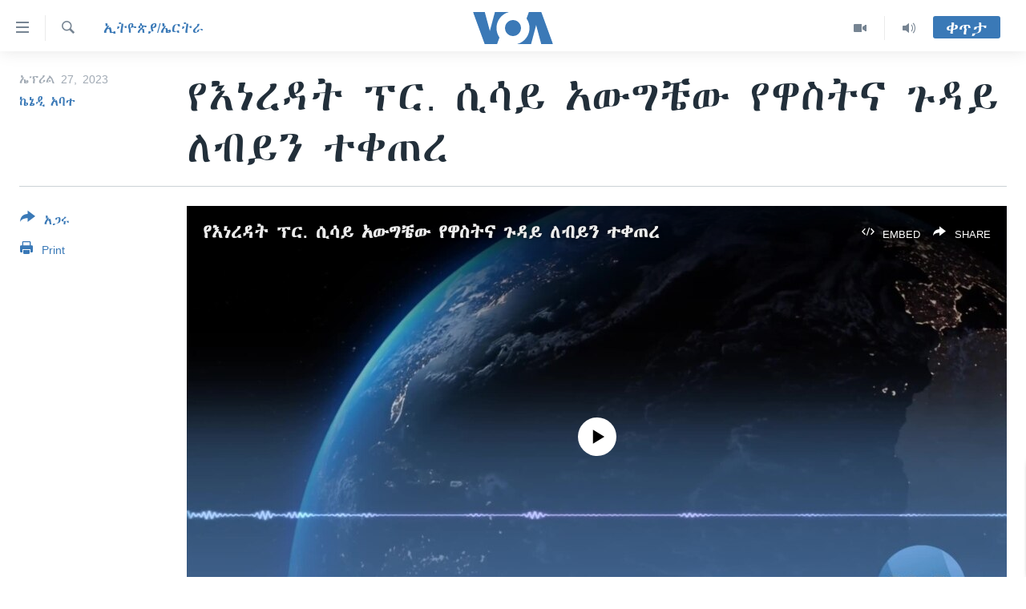

--- FILE ---
content_type: text/html; charset=utf-8
request_url: https://amharic.voanews.com/a/7067730.html
body_size: 13562
content:

<!DOCTYPE html>
<html lang="am" dir="ltr" class="no-js">
<head>
<link href="/Content/responsive/VOA/am-ET/VOA-am-ET.css?&amp;av=0.0.0.0&amp;cb=306" rel="stylesheet"/>
<script src="https://tags.voanews.com/voa-pangea/prod/utag.sync.js"></script> <script type='text/javascript' src='https://www.youtube.com/iframe_api' async></script>
<script type="text/javascript">
//a general 'js' detection, must be on top level in <head>, due to CSS performance
document.documentElement.className = "js";
var cacheBuster = "306";
var appBaseUrl = "/";
var imgEnhancerBreakpoints = [0, 144, 256, 408, 650, 1023, 1597];
var isLoggingEnabled = false;
var isPreviewPage = false;
var isLivePreviewPage = false;
if (!isPreviewPage) {
window.RFE = window.RFE || {};
window.RFE.cacheEnabledByParam = window.location.href.indexOf('nocache=1') === -1;
const url = new URL(window.location.href);
const params = new URLSearchParams(url.search);
// Remove the 'nocache' parameter
params.delete('nocache');
// Update the URL without the 'nocache' parameter
url.search = params.toString();
window.history.replaceState(null, '', url.toString());
} else {
window.addEventListener('load', function() {
const links = window.document.links;
for (let i = 0; i < links.length; i++) {
links[i].href = '#';
links[i].target = '_self';
}
})
}
var pwaEnabled = false;
var swCacheDisabled;
</script>
<meta charset="utf-8" />
<title>የእነረዳት ፕር. ሲሳይ አውግቼው የዋስትና ጉዳይ ለብይን ተቀጠረ</title>
<meta name="description" content="“ሀገራዊ ሁከት እና ብጥብጥ በመፍጠር፣ እንዲሁም ሕገ መንግሥታዊ ሥርዓትን በኃይል ለመናድ በመንቀሳቀስ ወንጀል ጠርጥሪያቸዋለኹ፤” በማለት፣ ፖሊስ፣ በረዳት ፕሮፌሰር ሲሳይ አውግቼው ሥር የክሥ መዝገብ የከፈተባቸው አምስት ግለሰቦች፣ ዛሬ ረቡዕ፣ ሚያዝያ 18 ቀን 2015 ዓ.ም. የፌዴራል የመጀመሪያ ደረጃ ፍርድ ቤት አራዳ ምድብ የጊዜ ቀጠሮ ችሎት ቀርበዋል፡፡
በክሥ መዝገቡ ጉዳያቸውን በመከታተል ላይ የሚገኙቱ አምስቱ ግለሰቦች፥ በመምህርነት፣ በበጎ አድራጎት..." />
<meta name="keywords" content="ኢትዮጵያ/ኤርትራ" />
<meta name="viewport" content="width=device-width, initial-scale=1.0" />
<meta http-equiv="X-UA-Compatible" content="IE=edge" />
<meta name="robots" content="max-image-preview:large"><meta property="fb:pages" content="113333248697895" />
<meta name="msvalidate.01" content="3286EE554B6F672A6F2E608C02343C0E" />
<link href="https://amharic.voanews.com/a/7067730.html" rel="canonical" />
<meta name="apple-mobile-web-app-title" content="VOA" />
<meta name="apple-mobile-web-app-status-bar-style" content="black" />
<meta name="apple-itunes-app" content="app-id=632618796, app-argument=//7067730.ltr" />
<meta content="የእነረዳት ፕር. ሲሳይ አውግቼው የዋስትና ጉዳይ ለብይን ተቀጠረ" property="og:title" />
<meta content="“ሀገራዊ ሁከት እና ብጥብጥ በመፍጠር፣ እንዲሁም ሕገ መንግሥታዊ ሥርዓትን በኃይል ለመናድ በመንቀሳቀስ ወንጀል ጠርጥሪያቸዋለኹ፤” በማለት፣ ፖሊስ፣ በረዳት ፕሮፌሰር ሲሳይ አውግቼው ሥር የክሥ መዝገብ የከፈተባቸው አምስት ግለሰቦች፣ ዛሬ ረቡዕ፣ ሚያዝያ 18 ቀን 2015 ዓ.ም. የፌዴራል የመጀመሪያ ደረጃ ፍርድ ቤት አራዳ ምድብ የጊዜ ቀጠሮ ችሎት ቀርበዋል፡፡
በክሥ መዝገቡ ጉዳያቸውን በመከታተል ላይ የሚገኙቱ አምስቱ ግለሰቦች፥ በመምህርነት፣ በበጎ አድራጎት..." property="og:description" />
<meta content="article" property="og:type" />
<meta content="https://amharic.voanews.com/a/7067730.html" property="og:url" />
<meta content="ቪኦኤ" property="og:site_name" />
<meta content="https://www.facebook.com/voaamharic" property="article:publisher" />
<meta content="https://gdb.voanews.com/01000000-0aff-0242-385d-08db46a482a6_tv_w1200_h630.jpg" property="og:image" />
<meta content="1200" property="og:image:width" />
<meta content="630" property="og:image:height" />
<meta content="585319328343340" property="fb:app_id" />
<meta content="ኬኔዲ አባተ" name="Author" />
<meta content="summary_large_image" name="twitter:card" />
<meta content="@VOAAmharic" name="twitter:site" />
<meta content="https://gdb.voanews.com/01000000-0aff-0242-385d-08db46a482a6_tv_w1200_h630.jpg" name="twitter:image" />
<meta content="የእነረዳት ፕር. ሲሳይ አውግቼው የዋስትና ጉዳይ ለብይን ተቀጠረ" name="twitter:title" />
<meta content="“ሀገራዊ ሁከት እና ብጥብጥ በመፍጠር፣ እንዲሁም ሕገ መንግሥታዊ ሥርዓትን በኃይል ለመናድ በመንቀሳቀስ ወንጀል ጠርጥሪያቸዋለኹ፤” በማለት፣ ፖሊስ፣ በረዳት ፕሮፌሰር ሲሳይ አውግቼው ሥር የክሥ መዝገብ የከፈተባቸው አምስት ግለሰቦች፣ ዛሬ ረቡዕ፣ ሚያዝያ 18 ቀን 2015 ዓ.ም. የፌዴራል የመጀመሪያ ደረጃ ፍርድ ቤት አራዳ ምድብ የጊዜ ቀጠሮ ችሎት ቀርበዋል፡፡
በክሥ መዝገቡ ጉዳያቸውን በመከታተል ላይ የሚገኙቱ አምስቱ ግለሰቦች፥ በመምህርነት፣ በበጎ አድራጎት..." name="twitter:description" />
<link rel="amphtml" href="https://amharic.voanews.com/amp/7067730.html" />
<script type="application/ld+json">{"articleSection":"ኢትዮጵያ/ኤርትራ","isAccessibleForFree":true,"headline":"የእነረዳት ፕር. ሲሳይ አውግቼው የዋስትና ጉዳይ ለብይን ተቀጠረ","inLanguage":"am-ET","keywords":"ኢትዮጵያ/ኤርትራ","author":{"@type":"Person","url":"https://amharic.voanews.com/author/ኬኔዲ-አባተ/uktyi","description":"","image":{"@type":"ImageObject","url":"https://gdb.voanews.com/f982ad10-c15e-4252-818f-ccbc8ef8e13b.jpg"},"name":"ኬኔዲ አባተ"},"datePublished":"2023-04-26 22:36:43Z","dateModified":"2023-04-27 13:44:00Z","publisher":{"logo":{"width":512,"height":220,"@type":"ImageObject","url":"https://amharic.voanews.com/Content/responsive/VOA/am-ET/img/logo.png"},"@type":"NewsMediaOrganization","url":"https://amharic.voanews.com","sameAs":["https://facebook.com/voaamharic","https://www.youtube.com/voaamharic","https://www.instagram.com/voaamharic","https://twitter.com/voaamharic"],"name":"የአሜሪካ ድምፅ","alternateName":""},"@context":"https://schema.org","@type":"NewsArticle","mainEntityOfPage":"https://amharic.voanews.com/a/7067730.html","url":"https://amharic.voanews.com/a/7067730.html","description":"“ሀገራዊ ሁከት እና ብጥብጥ በመፍጠር፣ እንዲሁም ሕገ መንግሥታዊ ሥርዓትን በኃይል ለመናድ በመንቀሳቀስ ወንጀል ጠርጥሪያቸዋለኹ፤” በማለት፣ ፖሊስ፣ በረዳት ፕሮፌሰር ሲሳይ አውግቼው ሥር የክሥ መዝገብ የከፈተባቸው አምስት ግለሰቦች፣ ዛሬ ረቡዕ፣ ሚያዝያ 18 ቀን 2015 ዓ.ም. የፌዴራል የመጀመሪያ ደረጃ ፍርድ ቤት አራዳ ምድብ የጊዜ ቀጠሮ ችሎት ቀርበዋል፡፡\r\n በክሥ መዝገቡ ጉዳያቸውን በመከታተል ላይ የሚገኙቱ አምስቱ ግለሰቦች፥ በመምህርነት፣ በበጎ አድራጎት...","image":{"width":1080,"height":608,"@type":"ImageObject","url":"https://gdb.voanews.com/01000000-0aff-0242-385d-08db46a482a6_tv_w1080_h608.jpg"},"name":"የእነረዳት ፕር. ሲሳይ አውግቼው የዋስትና ጉዳይ ለብይን ተቀጠረ"}</script>
<script src="/Scripts/responsive/infographics.b?v=dVbZ-Cza7s4UoO3BqYSZdbxQZVF4BOLP5EfYDs4kqEo1&amp;av=0.0.0.0&amp;cb=306"></script>
<script src="/Scripts/responsive/loader.b?v=Q26XNwrL6vJYKjqFQRDnx01Lk2pi1mRsuLEaVKMsvpA1&amp;av=0.0.0.0&amp;cb=306"></script>
<link rel="icon" type="image/svg+xml" href="/Content/responsive/VOA/img/webApp/favicon.svg" />
<link rel="alternate icon" href="/Content/responsive/VOA/img/webApp/favicon.ico" />
<link rel="apple-touch-icon" sizes="152x152" href="/Content/responsive/VOA/img/webApp/ico-152x152.png" />
<link rel="apple-touch-icon" sizes="144x144" href="/Content/responsive/VOA/img/webApp/ico-144x144.png" />
<link rel="apple-touch-icon" sizes="114x114" href="/Content/responsive/VOA/img/webApp/ico-114x114.png" />
<link rel="apple-touch-icon" sizes="72x72" href="/Content/responsive/VOA/img/webApp/ico-72x72.png" />
<link rel="apple-touch-icon-precomposed" href="/Content/responsive/VOA/img/webApp/ico-57x57.png" />
<link rel="icon" sizes="192x192" href="/Content/responsive/VOA/img/webApp/ico-192x192.png" />
<link rel="icon" sizes="128x128" href="/Content/responsive/VOA/img/webApp/ico-128x128.png" />
<meta name="msapplication-TileColor" content="#ffffff" />
<meta name="msapplication-TileImage" content="/Content/responsive/VOA/img/webApp/ico-144x144.png" />
<link rel="alternate" type="application/rss+xml" title="VOA - Top Stories [RSS]" href="/api/" />
<link rel="sitemap" type="application/rss+xml" href="/sitemap.xml" />
</head>
<body class=" nav-no-loaded cc_theme pg-article print-lay-article js-category-to-nav nojs-images ">
<script type="text/javascript" >
var analyticsData = {url:"https://amharic.voanews.com/a/7067730.html",property_id:"450",article_uid:"7067730",page_title:"የእነረዳት ፕር. ሲሳይ አውግቼው የዋስትና ጉዳይ ለብይን ተቀጠረ",page_type:"article",content_type:"article",subcontent_type:"article",last_modified:"2023-04-27 13:44:00Z",pub_datetime:"2023-04-26 22:36:43Z",pub_year:"2023",pub_month:"04",pub_day:"26",pub_hour:"22",pub_weekday:"Wednesday",section:"ኢትዮጵያ/ኤርትራ",english_section:"ethiopia-eritrea",byline:"ኬኔዲ አባተ",categories:"ethiopia-eritrea",domain:"amharic.voanews.com",language:"Amharic",language_service:"VOA Horn of Africa",platform:"web",copied:"no",copied_article:"",copied_title:"",runs_js:"Yes",cms_release:"8.44.0.0.306",enviro_type:"prod",slug:"",entity:"VOA",short_language_service:"AM",platform_short:"W",page_name:"የእነረዳት ፕር. ሲሳይ አውግቼው የዋስትና ጉዳይ ለብይን ተቀጠረ"};
</script>
<noscript><iframe src="https://www.googletagmanager.com/ns.html?id=GTM-N8MP7P" height="0" width="0" style="display:none;visibility:hidden"></iframe></noscript><script type="text/javascript" data-cookiecategory="analytics">
var gtmEventObject = Object.assign({}, analyticsData, {event: 'page_meta_ready'});window.dataLayer = window.dataLayer || [];window.dataLayer.push(gtmEventObject);
if (top.location === self.location) { //if not inside of an IFrame
var renderGtm = "true";
if (renderGtm === "true") {
(function(w,d,s,l,i){w[l]=w[l]||[];w[l].push({'gtm.start':new Date().getTime(),event:'gtm.js'});var f=d.getElementsByTagName(s)[0],j=d.createElement(s),dl=l!='dataLayer'?'&l='+l:'';j.async=true;j.src='//www.googletagmanager.com/gtm.js?id='+i+dl;f.parentNode.insertBefore(j,f);})(window,document,'script','dataLayer','GTM-N8MP7P');
}
}
</script>
<!--Analytics tag js version start-->
<script type="text/javascript" data-cookiecategory="analytics">
var utag_data = Object.assign({}, analyticsData, {});
if(typeof(TealiumTagFrom)==='function' && typeof(TealiumTagSearchKeyword)==='function') {
var utag_from=TealiumTagFrom();var utag_searchKeyword=TealiumTagSearchKeyword();
if(utag_searchKeyword!=null && utag_searchKeyword!=='' && utag_data["search_keyword"]==null) utag_data["search_keyword"]=utag_searchKeyword;if(utag_from!=null && utag_from!=='') utag_data["from"]=TealiumTagFrom();}
if(window.top!== window.self&&utag_data.page_type==="snippet"){utag_data.page_type = 'iframe';}
try{if(window.top!==window.self&&window.self.location.hostname===window.top.location.hostname){utag_data.platform = 'self-embed';utag_data.platform_short = 'se';}}catch(e){if(window.top!==window.self&&window.self.location.search.includes("platformType=self-embed")){utag_data.platform = 'cross-promo';utag_data.platform_short = 'cp';}}
(function(a,b,c,d){ a="https://tags.voanews.com/voa-pangea/prod/utag.js"; b=document;c="script";d=b.createElement(c);d.src=a;d.type="text/java"+c;d.async=true; a=b.getElementsByTagName(c)[0];a.parentNode.insertBefore(d,a); })();
</script>
<!--Analytics tag js version end-->
<!-- Analytics tag management NoScript -->
<noscript>
<img style="position: absolute; border: none;" src="https://ssc.voanews.com/b/ss/bbgprod,bbgentityvoa/1/G.4--NS/1504235710?pageName=voa%3aam%3aw%3aarticle%3a%e1%8b%a8%e1%8a%a5%e1%8a%90%e1%88%a8%e1%8b%b3%e1%89%b5%20%e1%8d%95%e1%88%ad.%20%e1%88%b2%e1%88%b3%e1%8b%ad%20%e1%8a%a0%e1%8b%8d%e1%8c%8d%e1%89%bc%e1%8b%8d%20%e1%8b%a8%e1%8b%8b%e1%88%b5%e1%89%b5%e1%8a%93%20%e1%8c%89%e1%8b%b3%e1%8b%ad%20%e1%88%88%e1%89%a5%e1%8b%ad%e1%8a%95%20%e1%89%b0%e1%89%80%e1%8c%a0%e1%88%a8&amp;c6=%e1%8b%a8%e1%8a%a5%e1%8a%90%e1%88%a8%e1%8b%b3%e1%89%b5%20%e1%8d%95%e1%88%ad.%20%e1%88%b2%e1%88%b3%e1%8b%ad%20%e1%8a%a0%e1%8b%8d%e1%8c%8d%e1%89%bc%e1%8b%8d%20%e1%8b%a8%e1%8b%8b%e1%88%b5%e1%89%b5%e1%8a%93%20%e1%8c%89%e1%8b%b3%e1%8b%ad%20%e1%88%88%e1%89%a5%e1%8b%ad%e1%8a%95%20%e1%89%b0%e1%89%80%e1%8c%a0%e1%88%a8&amp;v36=8.44.0.0.306&amp;v6=D=c6&amp;g=https%3a%2f%2famharic.voanews.com%2fa%2f7067730.html&amp;c1=D=g&amp;v1=D=g&amp;events=event1,event52&amp;c16=voa%20horn%20of%20africa&amp;v16=D=c16&amp;c5=ethiopia-eritrea&amp;v5=D=c5&amp;ch=%e1%8a%a2%e1%89%b5%e1%8b%ae%e1%8c%b5%e1%8b%ab%2f%e1%8a%a4%e1%88%ad%e1%89%b5%e1%88%ab&amp;c15=amharic&amp;v15=D=c15&amp;c4=article&amp;v4=D=c4&amp;c14=7067730&amp;v14=D=c14&amp;v20=no&amp;c17=web&amp;v17=D=c17&amp;mcorgid=518abc7455e462b97f000101%40adobeorg&amp;server=amharic.voanews.com&amp;pageType=D=c4&amp;ns=bbg&amp;v29=D=server&amp;v25=voa&amp;v30=450&amp;v105=D=User-Agent " alt="analytics" width="1" height="1" /></noscript>
<!-- End of Analytics tag management NoScript -->
<!--*** Accessibility links - For ScreenReaders only ***-->
<section>
<div class="sr-only">
<h2>በቀላሉ የመሥሪያ ማገናኛዎች</h2>
<ul>
<li><a href="#content" data-disable-smooth-scroll="1"> ወደ ዋናው ይዘት እለፍ</a></li>
<li><a href="#navigation" data-disable-smooth-scroll="1">ወደ ዋናው ይዘት እለፍ</a></li>
<li><a href="#txtHeaderSearch" data-disable-smooth-scroll="1">ወደ ዋናው ይዘት እለፍ</a></li>
</ul>
</div>
</section>
<div dir="ltr">
<div id="page">
<aside>
<div class="c-lightbox overlay-modal">
<div class="c-lightbox__intro">
<h2 class="c-lightbox__intro-title"></h2>
<button class="btn btn--rounded c-lightbox__btn c-lightbox__intro-next" title="ወደሚቀጥለው">
<span class="ico ico--rounded ico-chevron-forward"></span>
<span class="sr-only">ወደሚቀጥለው</span>
</button>
</div>
<div class="c-lightbox__nav">
<button class="btn btn--rounded c-lightbox__btn c-lightbox__btn--close" title="ዝጋልኝ">
<span class="ico ico--rounded ico-close"></span>
<span class="sr-only">ዝጋልኝ</span>
</button>
<button class="btn btn--rounded c-lightbox__btn c-lightbox__btn--prev" title="ወደቀደመው">
<span class="ico ico--rounded ico-chevron-backward"></span>
<span class="sr-only">ወደቀደመው</span>
</button>
<button class="btn btn--rounded c-lightbox__btn c-lightbox__btn--next" title="ወደሚቀጥለው">
<span class="ico ico--rounded ico-chevron-forward"></span>
<span class="sr-only">ወደሚቀጥለው</span>
</button>
</div>
<div class="c-lightbox__content-wrap">
<figure class="c-lightbox__content">
<span class="c-spinner c-spinner--lightbox">
<img src="/Content/responsive/img/player-spinner.png"
alt="please wait"
title="please wait" />
</span>
<div class="c-lightbox__img">
<div class="thumb">
<img src="" alt="" />
</div>
</div>
<figcaption>
<div class="c-lightbox__info c-lightbox__info--foot">
<span class="c-lightbox__counter"></span>
<span class="caption c-lightbox__caption"></span>
</div>
</figcaption>
</figure>
</div>
<div class="hidden">
<div class="content-advisory__box content-advisory__box--lightbox">
<span class="content-advisory__box-text">This image contains sensitive content which some people may find offensive or disturbing.</span>
<button class="btn btn--transparent content-advisory__box-btn m-t-md" value="text" type="button">
<span class="btn__text">
Click to reveal
</span>
</button>
</div>
</div>
</div>
<div class="print-dialogue">
<div class="container">
<h3 class="print-dialogue__title section-head">Print Options:</h3>
<div class="print-dialogue__opts">
<ul class="print-dialogue__opt-group">
<li class="form__group form__group--checkbox">
<input class="form__check " id="checkboxImages" name="checkboxImages" type="checkbox" checked="checked" />
<label for="checkboxImages" class="form__label m-t-md">Images</label>
</li>
<li class="form__group form__group--checkbox">
<input class="form__check " id="checkboxMultimedia" name="checkboxMultimedia" type="checkbox" checked="checked" />
<label for="checkboxMultimedia" class="form__label m-t-md">Multimedia</label>
</li>
</ul>
<ul class="print-dialogue__opt-group">
<li class="form__group form__group--checkbox">
<input class="form__check " id="checkboxEmbedded" name="checkboxEmbedded" type="checkbox" checked="checked" />
<label for="checkboxEmbedded" class="form__label m-t-md">Embedded Content</label>
</li>
<li class="form__group form__group--checkbox">
<input class="form__check " id="checkboxComments" name="checkboxComments" type="checkbox" />
<label for="checkboxComments" class="form__label m-t-md">Comments</label>
</li>
</ul>
</div>
<div class="print-dialogue__buttons">
<button class="btn btn--secondary close-button" type="button" title="ይሠረዝ">
<span class="btn__text ">ይሠረዝ</span>
</button>
<button class="btn btn-cust-print m-l-sm" type="button" title="Print">
<span class="btn__text ">Print</span>
</button>
</div>
</div>
</div>
<div class="ctc-message pos-fix">
<div class="ctc-message__inner">Link has been copied to clipboard</div>
</div>
</aside>
<div class="hdr-20 hdr-20--big">
<div class="hdr-20__inner">
<div class="hdr-20__max pos-rel">
<div class="hdr-20__side hdr-20__side--primary d-flex">
<label data-for="main-menu-ctrl" data-switcher-trigger="true" data-switch-target="main-menu-ctrl" class="burger hdr-trigger pos-rel trans-trigger" data-trans-evt="click" data-trans-id="menu">
<span class="ico ico-close hdr-trigger__ico hdr-trigger__ico--close burger__ico burger__ico--close"></span>
<span class="ico ico-menu hdr-trigger__ico hdr-trigger__ico--open burger__ico burger__ico--open"></span>
</label>
<div class="menu-pnl pos-fix trans-target" data-switch-target="main-menu-ctrl" data-trans-id="menu">
<div class="menu-pnl__inner">
<nav class="main-nav menu-pnl__item menu-pnl__item--first">
<ul class="main-nav__list accordeon" data-analytics-tales="false" data-promo-name="link" data-location-name="nav,secnav">
<li class="main-nav__item accordeon__item" data-switch-target="menu-item-1432">
<label class="main-nav__item-name main-nav__item-name--label accordeon__control-label" data-switcher-trigger="true" data-for="menu-item-1432">
ዜና
<span class="ico ico-chevron-down main-nav__chev"></span>
</label>
<div class="main-nav__sub-list">
<a class="main-nav__item-name main-nav__item-name--link main-nav__item-name--sub" href="/ethiopia-eritrea-news" title="ኢትዮጵያ" data-item-name="ethiopia-eritrea" >ኢትዮጵያ</a>
<a class="main-nav__item-name main-nav__item-name--link main-nav__item-name--sub" href="/africa-news" title="አፍሪካ" data-item-name="africa" >አፍሪካ</a>
<a class="main-nav__item-name main-nav__item-name--link main-nav__item-name--sub" href="/world-news" title="ዓለምአቀፍ" data-item-name="world" >ዓለምአቀፍ</a>
<a class="main-nav__item-name main-nav__item-name--link main-nav__item-name--sub" href="/us-news" title="አሜሪካ" data-item-name="us" >አሜሪካ</a>
<a class="main-nav__item-name main-nav__item-name--link main-nav__item-name--sub" href="/middle-east" title="መካከለኛው ምሥራቅ" data-item-name="middle-east" >መካከለኛው ምሥራቅ</a>
</div>
</li>
<li class="main-nav__item">
<a class="main-nav__item-name main-nav__item-name--link" href="/healthy-living-show" title="ኑሮ በጤንነት" data-item-name="healthy-living" >ኑሮ በጤንነት</a>
</li>
<li class="main-nav__item">
<a class="main-nav__item-name main-nav__item-name--link" href="/youth-show" title="ጋቢና ቪኦኤ" data-item-name="gabina-voa" >ጋቢና ቪኦኤ</a>
</li>
<li class="main-nav__item">
<a class="main-nav__item-name main-nav__item-name--link" href="/one-hour-radio-tv-show" title="ከምሽቱ ሦስት ሰዓት የአማርኛ ዜና" data-item-name="daily-radio-show" >ከምሽቱ ሦስት ሰዓት የአማርኛ ዜና</a>
</li>
<li class="main-nav__item">
<a class="main-nav__item-name main-nav__item-name--link" href="/video-reports" title="ቪዲዮ" data-item-name="videos" >ቪዲዮ</a>
</li>
<li class="main-nav__item">
<a class="main-nav__item-name main-nav__item-name--link" href="/photo-gallery" title="የፎቶ መድብሎች" data-item-name="photos" >የፎቶ መድብሎች</a>
</li>
<li class="main-nav__item">
<a class="main-nav__item-name main-nav__item-name--link" href="https://amharic.voanews.com/z/4520" title="ክምችት" >ክምችት</a>
</li>
</ul>
</nav>
<div class="menu-pnl__item">
<a href="https://learningenglish.voanews.com/" class="menu-pnl__item-link" alt="Learning English">Learning English</a>
</div>
<div class="menu-pnl__item menu-pnl__item--social">
<h5 class="menu-pnl__sub-head">ይከተሉን</h5>
<a href="https://facebook.com/voaamharic" title="Follow us on Facebook" data-analytics-text="follow_on_facebook" class="btn btn--rounded btn--social-inverted menu-pnl__btn js-social-btn btn-facebook" target="_blank" rel="noopener">
<span class="ico ico-facebook-alt ico--rounded"></span>
</a>
<a href="https://www.youtube.com/voaamharic" title="Follow us on Youtube" data-analytics-text="follow_on_youtube" class="btn btn--rounded btn--social-inverted menu-pnl__btn js-social-btn btn-youtube" target="_blank" rel="noopener">
<span class="ico ico-youtube ico--rounded"></span>
</a>
<a href="https://www.instagram.com/voaamharic" title="Follow us on Instagram" data-analytics-text="follow_on_instagram" class="btn btn--rounded btn--social-inverted menu-pnl__btn js-social-btn btn-instagram" target="_blank" rel="noopener">
<span class="ico ico-instagram ico--rounded"></span>
</a>
<a href="https://twitter.com/voaamharic" title="Follow us on Twitter" data-analytics-text="follow_on_twitter" class="btn btn--rounded btn--social-inverted menu-pnl__btn js-social-btn btn-twitter" target="_blank" rel="noopener">
<span class="ico ico-twitter ico--rounded"></span>
</a>
</div>
<div class="menu-pnl__item">
<a href="/navigation/allsites" class="menu-pnl__item-link">
<span class="ico ico-languages "></span>
ቋንቋዎች
</a>
</div>
</div>
</div>
<label data-for="top-search-ctrl" data-switcher-trigger="true" data-switch-target="top-search-ctrl" class="top-srch-trigger hdr-trigger">
<span class="ico ico-close hdr-trigger__ico hdr-trigger__ico--close top-srch-trigger__ico top-srch-trigger__ico--close"></span>
<span class="ico ico-search hdr-trigger__ico hdr-trigger__ico--open top-srch-trigger__ico top-srch-trigger__ico--open"></span>
</label>
<div class="srch-top srch-top--in-header" data-switch-target="top-search-ctrl">
<div class="container">
<form action="/s" class="srch-top__form srch-top__form--in-header" id="form-topSearchHeader" method="get" role="search"><label for="txtHeaderSearch" class="sr-only">ፈልግ</label>
<input type="text" id="txtHeaderSearch" name="k" placeholder="Search" accesskey="s" value="" class="srch-top__input analyticstag-event" onkeydown="if (event.keyCode === 13) { FireAnalyticsTagEventOnSearch('search', $dom.get('#txtHeaderSearch')[0].value) }" />
<button title="ፈልግ" type="submit" class="btn btn--top-srch analyticstag-event" onclick="FireAnalyticsTagEventOnSearch('search', $dom.get('#txtHeaderSearch')[0].value) ">
<span class="ico ico-search"></span>
</button></form>
</div>
</div>
<a href="/" class="main-logo-link">
<img src="/Content/responsive/VOA/am-ET/img/logo-compact.svg" class="main-logo main-logo--comp" alt="site logo">
<img src="/Content/responsive/VOA/am-ET/img/logo.svg" class="main-logo main-logo--big" alt="site logo">
</a>
</div>
<div class="hdr-20__side hdr-20__side--secondary d-flex">
<a href="/z/3303" title="Audio" class="hdr-20__secondary-item" data-item-name="audio">
<span class="ico ico-audio hdr-20__secondary-icon"></span>
</a>
<a href="/z/6808" title="Video" class="hdr-20__secondary-item" data-item-name="video">
<span class="ico ico-video hdr-20__secondary-icon"></span>
</a>
<a href="/s" title="ፈልግ" class="hdr-20__secondary-item hdr-20__secondary-item--search" data-item-name="search">
<span class="ico ico-search hdr-20__secondary-icon hdr-20__secondary-icon--search"></span>
</a>
<div class="hdr-20__secondary-item live-b-drop">
<div class="live-b-drop__off">
<a href="/live/" class="live-b-drop__link" title="ቀጥታ" data-item-name="live">
<span class="badge badge--live-btn badge--live-btn-off">
ቀጥታ
</span>
</a>
</div>
<div class="live-b-drop__on hidden">
<label data-for="live-ctrl" data-switcher-trigger="true" data-switch-target="live-ctrl" class="live-b-drop__label pos-rel">
<span class="badge badge--live badge--live-btn">
ቀጥታ
</span>
<span class="ico ico-close live-b-drop__label-ico live-b-drop__label-ico--close"></span>
</label>
<div class="live-b-drop__panel" id="targetLivePanelDiv" data-switch-target="live-ctrl"></div>
</div>
</div>
<div class="srch-bottom">
<form action="/s" class="srch-bottom__form d-flex" id="form-bottomSearch" method="get" role="search"><label for="txtSearch" class="sr-only">ፈልግ</label>
<input type="search" id="txtSearch" name="k" placeholder="Search" accesskey="s" value="" class="srch-bottom__input analyticstag-event" onkeydown="if (event.keyCode === 13) { FireAnalyticsTagEventOnSearch('search', $dom.get('#txtSearch')[0].value) }" />
<button title="ፈልግ" type="submit" class="btn btn--bottom-srch analyticstag-event" onclick="FireAnalyticsTagEventOnSearch('search', $dom.get('#txtSearch')[0].value) ">
<span class="ico ico-search"></span>
</button></form>
</div>
</div>
<img src="/Content/responsive/VOA/am-ET/img/logo-print.gif" class="logo-print" alt="site logo">
<img src="/Content/responsive/VOA/am-ET/img/logo-print_color.png" class="logo-print logo-print--color" alt="site logo">
</div>
</div>
</div>
<script>
if (document.body.className.indexOf('pg-home') > -1) {
var nav2In = document.querySelector('.hdr-20__inner');
var nav2Sec = document.querySelector('.hdr-20__side--secondary');
var secStyle = window.getComputedStyle(nav2Sec);
if (nav2In && window.pageYOffset < 150 && secStyle['position'] !== 'fixed') {
nav2In.classList.add('hdr-20__inner--big')
}
}
</script>
<div class="c-hlights c-hlights--breaking c-hlights--no-item" data-hlight-display="mobile,desktop">
<div class="c-hlights__wrap container p-0">
<div class="c-hlights__nav">
<a role="button" href="#" title="ወደቀደመው">
<span class="ico ico-chevron-backward m-0"></span>
<span class="sr-only">ወደቀደመው</span>
</a>
<a role="button" href="#" title="ወደሚቀጥለው">
<span class="ico ico-chevron-forward m-0"></span>
<span class="sr-only">ወደሚቀጥለው</span>
</a>
</div>
<span class="c-hlights__label">
<span class="">Breaking News</span>
<span class="switcher-trigger">
<label data-for="more-less-1" data-switcher-trigger="true" class="switcher-trigger__label switcher-trigger__label--more p-b-0" title="ተጨማሪ አሣየኝ">
<span class="ico ico-chevron-down"></span>
</label>
<label data-for="more-less-1" data-switcher-trigger="true" class="switcher-trigger__label switcher-trigger__label--less p-b-0" title="Show less">
<span class="ico ico-chevron-up"></span>
</label>
</span>
</span>
<ul class="c-hlights__items switcher-target" data-switch-target="more-less-1">
</ul>
</div>
</div> <div id="content">
<main class="container">
<div class="hdr-container">
<div class="row">
<div class="col-category col-xs-12 col-md-2 pull-left"> <div class="category js-category">
<a class="" href="/z/3661">ኢትዮጵያ/ኤርትራ</a> </div>
</div><div class="col-title col-xs-12 col-md-10 pull-right"> <h1 class="title pg-title">
የእነረዳት ፕር. ሲሳይ አውግቼው የዋስትና ጉዳይ ለብይን ተቀጠረ
</h1>
</div><div class="col-publishing-details col-xs-12 col-sm-12 col-md-2 pull-left"> <div class="publishing-details ">
<div class="published">
<span class="date" >
<time pubdate="pubdate" datetime="2023-04-27T01:36:43+03:00">
ኤፕሪል 27, 2023
</time>
</span>
</div>
<div class="links">
<ul class="links__list links__list--column">
<li class="links__item">
<a class="links__item-link" href="/author/ኬኔዲ-አባተ/uktyi" title="ኬኔዲ አባተ">ኬኔዲ አባተ</a>
</li>
</ul>
</div>
</div>
</div><div class="col-lg-12 separator"> <div class="separator">
<hr class="title-line" />
</div>
</div><div class="col-multimedia col-xs-12 col-md-10 pull-right"> <div class="media-pholder media-pholder--video ">
<div class="c-sticky-container" data-poster="https://gdb.voanews.com/01000000-0aff-0242-385d-08db46a482a6_tv_w250_r1.jpg">
<div class="c-sticky-element" data-sp_api="pangea-video" data-persistent data-persistent-browse-out >
<div class="c-mmp c-mmp--enabled c-mmp--loading c-mmp--video c-mmp--standard c-mmp--has-poster c-sticky-element__swipe-el"
data-player_id="" data-title="የእነረዳት ፕር. ሲሳይ አውግቼው የዋስትና ጉዳይ ለብይን ተቀጠረ" data-hide-title="False"
data-breakpoint_s="320" data-breakpoint_m="640" data-breakpoint_l="992"
data-hlsjs-src="/Scripts/responsive/hls.b"
data-bypass-dash-for-vod="true"
data-bypass-dash-for-live-video="true"
data-bypass-dash-for-live-audio="true"
id="player7067732">
<div class="c-mmp__poster js-poster c-mmp__poster--video">
<img src="https://gdb.voanews.com/01000000-0aff-0242-385d-08db46a482a6_tv_w250_r1.jpg" alt="የእነረዳት ፕር. ሲሳይ አውግቼው የዋስትና ጉዳይ ለብይን ተቀጠረ" title="የእነረዳት ፕር. ሲሳይ አውግቼው የዋስትና ጉዳይ ለብይን ተቀጠረ" class="c-mmp__poster-image-h" />
</div>
<a class="c-mmp__fallback-link" href="https://voa-video-ns.akamaized.net/pangeavideo/2023/04/0/01/01000000-0aff-0242-385d-08db46a482a6_240p.mp4">
<span class="c-mmp__fallback-link-icon">
<span class="ico ico-play"></span>
</span>
</a>
<div class="c-spinner">
<img src="/Content/responsive/img/player-spinner.png" alt="please wait" title="please wait" />
</div>
<span class="c-mmp__big_play_btn js-btn-play-big">
<span class="ico ico-play"></span>
</span>
<div class="c-mmp__player">
<video src="https://voa-video-hls-ns.akamaized.net/pangeavideo/2023/04/0/01/01000000-0aff-0242-385d-08db46a482a6_master.m3u8" data-fallbacksrc="https://voa-video-ns.akamaized.net/pangeavideo/2023/04/0/01/01000000-0aff-0242-385d-08db46a482a6.mp4" data-fallbacktype="video/mp4" data-type="application/x-mpegURL" data-info="Auto" data-sources="[{&quot;AmpSrc&quot;:&quot;https://voa-video-ns.akamaized.net/pangeavideo/2023/04/0/01/01000000-0aff-0242-385d-08db46a482a6_240p.mp4&quot;,&quot;Src&quot;:&quot;https://voa-video-ns.akamaized.net/pangeavideo/2023/04/0/01/01000000-0aff-0242-385d-08db46a482a6_240p.mp4&quot;,&quot;Type&quot;:&quot;video/mp4&quot;,&quot;DataInfo&quot;:&quot;240p&quot;,&quot;Url&quot;:null,&quot;BlockAutoTo&quot;:null,&quot;BlockAutoFrom&quot;:null},{&quot;AmpSrc&quot;:&quot;https://voa-video-ns.akamaized.net/pangeavideo/2023/04/0/01/01000000-0aff-0242-385d-08db46a482a6.mp4&quot;,&quot;Src&quot;:&quot;https://voa-video-ns.akamaized.net/pangeavideo/2023/04/0/01/01000000-0aff-0242-385d-08db46a482a6.mp4&quot;,&quot;Type&quot;:&quot;video/mp4&quot;,&quot;DataInfo&quot;:&quot;360p&quot;,&quot;Url&quot;:null,&quot;BlockAutoTo&quot;:null,&quot;BlockAutoFrom&quot;:null},{&quot;AmpSrc&quot;:&quot;https://voa-video-ns.akamaized.net/pangeavideo/2023/04/0/01/01000000-0aff-0242-385d-08db46a482a6_480p.mp4&quot;,&quot;Src&quot;:&quot;https://voa-video-ns.akamaized.net/pangeavideo/2023/04/0/01/01000000-0aff-0242-385d-08db46a482a6_480p.mp4&quot;,&quot;Type&quot;:&quot;video/mp4&quot;,&quot;DataInfo&quot;:&quot;480p&quot;,&quot;Url&quot;:null,&quot;BlockAutoTo&quot;:null,&quot;BlockAutoFrom&quot;:null},{&quot;AmpSrc&quot;:&quot;https://voa-video-ns.akamaized.net/pangeavideo/2023/04/0/01/01000000-0aff-0242-385d-08db46a482a6_720p.mp4&quot;,&quot;Src&quot;:&quot;https://voa-video-ns.akamaized.net/pangeavideo/2023/04/0/01/01000000-0aff-0242-385d-08db46a482a6_720p.mp4&quot;,&quot;Type&quot;:&quot;video/mp4&quot;,&quot;DataInfo&quot;:&quot;720p&quot;,&quot;Url&quot;:null,&quot;BlockAutoTo&quot;:null,&quot;BlockAutoFrom&quot;:null},{&quot;AmpSrc&quot;:&quot;https://voa-video-ns.akamaized.net/pangeavideo/2023/04/0/01/01000000-0aff-0242-385d-08db46a482a6_1080p.mp4&quot;,&quot;Src&quot;:&quot;https://voa-video-ns.akamaized.net/pangeavideo/2023/04/0/01/01000000-0aff-0242-385d-08db46a482a6_1080p.mp4&quot;,&quot;Type&quot;:&quot;video/mp4&quot;,&quot;DataInfo&quot;:&quot;1080p&quot;,&quot;Url&quot;:null,&quot;BlockAutoTo&quot;:null,&quot;BlockAutoFrom&quot;:null}]" data-pub_datetime="2023-04-26 22:33:14Z" data-lt-on-play="0" data-lt-url="" webkit-playsinline="webkit-playsinline" playsinline="playsinline" style="width:100%; height:100%" title="የእነረዳት ፕር. ሲሳይ አውግቼው የዋስትና ጉዳይ ለብይን ተቀጠረ" data-aspect-ratio="640/360" data-sdkadaptive="true" data-sdkamp="false" data-sdktitle="የእነረዳት ፕር. ሲሳይ አውግቼው የዋስትና ጉዳይ ለብይን ተቀጠረ" data-sdkvideo="html5" data-sdkid="7067732" data-sdktype="Video ondemand">
</video>
</div>
<div class="c-mmp__overlay c-mmp__overlay--title c-mmp__overlay--partial c-mmp__overlay--disabled c-mmp__overlay--slide-from-top js-c-mmp__title-overlay">
<span class="c-mmp__overlay-actions c-mmp__overlay-actions-top js-overlay-actions">
<span class="c-mmp__overlay-actions-link c-mmp__overlay-actions-link--embed js-btn-embed-overlay" title="Embed">
<span class="c-mmp__overlay-actions-link-ico ico ico-embed-code"></span>
<span class="c-mmp__overlay-actions-link-text">Embed</span>
</span>
<span class="c-mmp__overlay-actions-link c-mmp__overlay-actions-link--share js-btn-sharing-overlay" title="share">
<span class="c-mmp__overlay-actions-link-ico ico ico-share"></span>
<span class="c-mmp__overlay-actions-link-text">share</span>
</span>
<span class="c-mmp__overlay-actions-link c-mmp__overlay-actions-link--close-sticky c-sticky-element__close-el" title="close">
<span class="c-mmp__overlay-actions-link-ico ico ico-close"></span>
</span>
</span>
<div class="c-mmp__overlay-title js-overlay-title">
<h5 class="c-mmp__overlay-media-title">
<a class="js-media-title-link" href="/a/7067732.html" target="_blank" rel="noopener" title="የእነረዳት ፕር. ሲሳይ አውግቼው የዋስትና ጉዳይ ለብይን ተቀጠረ">የእነረዳት ፕር. ሲሳይ አውግቼው የዋስትና ጉዳይ ለብይን ተቀጠረ</a>
</h5>
</div>
</div>
<div class="c-mmp__overlay c-mmp__overlay--sharing c-mmp__overlay--disabled c-mmp__overlay--slide-from-bottom js-c-mmp__sharing-overlay">
<span class="c-mmp__overlay-actions">
<span class="c-mmp__overlay-actions-link c-mmp__overlay-actions-link--embed js-btn-embed-overlay" title="Embed">
<span class="c-mmp__overlay-actions-link-ico ico ico-embed-code"></span>
<span class="c-mmp__overlay-actions-link-text">Embed</span>
</span>
<span class="c-mmp__overlay-actions-link c-mmp__overlay-actions-link--share js-btn-sharing-overlay" title="share">
<span class="c-mmp__overlay-actions-link-ico ico ico-share"></span>
<span class="c-mmp__overlay-actions-link-text">share</span>
</span>
<span class="c-mmp__overlay-actions-link c-mmp__overlay-actions-link--close js-btn-close-overlay" title="close">
<span class="c-mmp__overlay-actions-link-ico ico ico-close"></span>
</span>
</span>
<div class="c-mmp__overlay-tabs">
<div class="c-mmp__overlay-tab c-mmp__overlay-tab--disabled c-mmp__overlay-tab--slide-backward js-tab-embed-overlay" data-trigger="js-btn-embed-overlay" data-embed-source="//amharic.voanews.com/embed/player/0/7067732.html?type=video" role="form">
<div class="c-mmp__overlay-body c-mmp__overlay-body--centered-vertical">
<div class="column">
<div class="c-mmp__status-msg ta-c js-message-embed-code-copied" role="tooltip">
The code has been copied to your clipboard.
</div>
<div class="c-mmp__form-group ta-c">
<input type="text" name="embed_code" class="c-mmp__input-text js-embed-code" dir="ltr" value="" readonly />
<span class="c-mmp__input-btn js-btn-copy-embed-code" title="Copy to clipboard"><span class="ico ico-content-copy"></span></span>
</div>
<hr class="c-mmp__separator-line" />
<div class="c-mmp__form-group ta-c">
<label class="c-mmp__form-inline-element">
<span class="c-mmp__form-inline-element-text" title="width">width</span>
<input type="text" title="width" value="640" data-default="640" dir="ltr" name="embed_width" class="ta-c c-mmp__input-text c-mmp__input-text--xs js-video-embed-width" aria-live="assertive" />
<span class="c-mmp__input-suffix">px</span>
</label>
<label class="c-mmp__form-inline-element">
<span class="c-mmp__form-inline-element-text" title="height">height</span>
<input type="text" title="height" value="360" data-default="360" dir="ltr" name="embed_height" class="ta-c c-mmp__input-text c-mmp__input-text--xs js-video-embed-height" aria-live="assertive" />
<span class="c-mmp__input-suffix">px</span>
</label>
</div>
</div>
</div>
</div>
<div class="c-mmp__overlay-tab c-mmp__overlay-tab--disabled c-mmp__overlay-tab--slide-forward js-tab-sharing-overlay" data-trigger="js-btn-sharing-overlay" role="form">
<div class="c-mmp__overlay-body c-mmp__overlay-body--centered-vertical">
<div class="column">
<div class="not-apply-to-sticky audio-fl-bwd">
<aside class="player-content-share share share--mmp" role="complementary"
data-share-url="https://amharic.voanews.com/a/7067732.html" data-share-title="የእነረዳት ፕር. ሲሳይ አውግቼው የዋስትና ጉዳይ ለብይን ተቀጠረ" data-share-text="">
<ul class="share__list">
<li class="share__item">
<a href="https://facebook.com/sharer.php?u=https%3a%2f%2famharic.voanews.com%2fa%2f7067732.html"
data-analytics-text="share_on_facebook"
title="Facebook" target="_blank"
class="btn bg-transparent js-social-btn">
<span class="ico ico-facebook fs_xl "></span>
</a>
</li>
<li class="share__item">
<a href="https://twitter.com/share?url=https%3a%2f%2famharic.voanews.com%2fa%2f7067732.html&amp;text=%e1%8b%a8%e1%8a%a5%e1%8a%90%e1%88%a8%e1%8b%b3%e1%89%b5+%e1%8d%95%e1%88%ad.+%e1%88%b2%e1%88%b3%e1%8b%ad+%e1%8a%a0%e1%8b%8d%e1%8c%8d%e1%89%bc%e1%8b%8d+%e1%8b%a8%e1%8b%8b%e1%88%b5%e1%89%b5%e1%8a%93+%e1%8c%89%e1%8b%b3%e1%8b%ad+%e1%88%88%e1%89%a5%e1%8b%ad%e1%8a%95+%e1%89%b0%e1%89%80%e1%8c%a0%e1%88%a8"
data-analytics-text="share_on_twitter"
title="Twitter" target="_blank"
class="btn bg-transparent js-social-btn">
<span class="ico ico-twitter fs_xl "></span>
</a>
</li>
<li class="share__item">
<a href="/a/7067732.html" title="Share this media" class="btn bg-transparent" target="_blank" rel="noopener">
<span class="ico ico-ellipsis fs_xl "></span>
</a>
</li>
</ul>
</aside>
</div>
<hr class="c-mmp__separator-line audio-fl-bwd xs-hidden s-hidden" />
<div class="c-mmp__status-msg ta-c js-message-share-url-copied" role="tooltip">
The URL has been copied to your clipboard
</div>
<div class="c-mmp__form-group ta-c audio-fl-bwd xs-hidden s-hidden">
<input type="text" name="share_url" class="c-mmp__input-text js-share-url" value="https://amharic.voanews.com/a/7067732.html" dir="ltr" readonly />
<span class="c-mmp__input-btn js-btn-copy-share-url" title="Copy to clipboard"><span class="ico ico-content-copy"></span></span>
</div>
</div>
</div>
</div>
</div>
</div>
<div class="c-mmp__overlay c-mmp__overlay--settings c-mmp__overlay--disabled c-mmp__overlay--slide-from-bottom js-c-mmp__settings-overlay">
<span class="c-mmp__overlay-actions">
<span class="c-mmp__overlay-actions-link c-mmp__overlay-actions-link--close js-btn-close-overlay" title="close">
<span class="c-mmp__overlay-actions-link-ico ico ico-close"></span>
</span>
</span>
<div class="c-mmp__overlay-body c-mmp__overlay-body--centered-vertical">
<div class="column column--scrolling js-sources"></div>
</div>
</div>
<div class="c-mmp__overlay c-mmp__overlay--disabled js-c-mmp__disabled-overlay">
<div class="c-mmp__overlay-body c-mmp__overlay-body--centered-vertical">
<div class="column">
<p class="ta-c"><span class="ico ico-clock"></span>No media source currently available</p>
</div>
</div>
</div>
<div class="c-mmp__cpanel-container js-cpanel-container">
<div class="c-mmp__cpanel c-mmp__cpanel--hidden">
<div class="c-mmp__cpanel-playback-controls">
<span class="c-mmp__cpanel-btn c-mmp__cpanel-btn--play js-btn-play" title="play">
<span class="ico ico-play m-0"></span>
</span>
<span class="c-mmp__cpanel-btn c-mmp__cpanel-btn--pause js-btn-pause" title="pause">
<span class="ico ico-pause m-0"></span>
</span>
</div>
<div class="c-mmp__cpanel-progress-controls">
<span class="c-mmp__cpanel-progress-controls-current-time js-current-time" dir="ltr">0:00</span>
<span class="c-mmp__cpanel-progress-controls-duration js-duration" dir="ltr">
0:03:39
</span>
<span class="c-mmp__indicator c-mmp__indicator--horizontal" dir="ltr">
<span class="c-mmp__indicator-lines js-progressbar">
<span class="c-mmp__indicator-line c-mmp__indicator-line--range js-playback-range" style="width:100%"></span>
<span class="c-mmp__indicator-line c-mmp__indicator-line--buffered js-playback-buffered" style="width:0%"></span>
<span class="c-mmp__indicator-line c-mmp__indicator-line--tracked js-playback-tracked" style="width:0%"></span>
<span class="c-mmp__indicator-line c-mmp__indicator-line--played js-playback-played" style="width:0%"></span>
<span class="c-mmp__indicator-line c-mmp__indicator-line--live js-playback-live"><span class="strip"></span></span>
<span class="c-mmp__indicator-btn ta-c js-progressbar-btn">
<button class="c-mmp__indicator-btn-pointer" type="button"></button>
</span>
<span class="c-mmp__badge c-mmp__badge--tracked-time c-mmp__badge--hidden js-progressbar-indicator-badge" dir="ltr" style="left:0%">
<span class="c-mmp__badge-text js-progressbar-indicator-badge-text">0:00</span>
</span>
</span>
</span>
</div>
<div class="c-mmp__cpanel-additional-controls">
<span class="c-mmp__cpanel-additional-controls-volume js-volume-controls">
<span class="c-mmp__cpanel-btn c-mmp__cpanel-btn--volume js-btn-volume" title="volume">
<span class="ico ico-volume-unmuted m-0"></span>
</span>
<span class="c-mmp__indicator c-mmp__indicator--vertical js-volume-panel" dir="ltr">
<span class="c-mmp__indicator-lines js-volumebar">
<span class="c-mmp__indicator-line c-mmp__indicator-line--range js-volume-range" style="height:100%"></span>
<span class="c-mmp__indicator-line c-mmp__indicator-line--volume js-volume-level" style="height:0%"></span>
<span class="c-mmp__indicator-slider">
<span class="c-mmp__indicator-btn ta-c c-mmp__indicator-btn--hidden js-volumebar-btn">
<button class="c-mmp__indicator-btn-pointer" type="button"></button>
</span>
</span>
</span>
</span>
</span>
<div class="c-mmp__cpanel-additional-controls-settings js-settings-controls">
<span class="c-mmp__cpanel-btn c-mmp__cpanel-btn--settings-overlay js-btn-settings-overlay" title="source switch">
<span class="ico ico-settings m-0"></span>
</span>
<span class="c-mmp__cpanel-btn c-mmp__cpanel-btn--settings-expand js-btn-settings-expand" title="source switch">
<span class="ico ico-settings m-0"></span>
</span>
<div class="c-mmp__expander c-mmp__expander--sources js-c-mmp__expander--sources">
<div class="c-mmp__expander-content js-sources"></div>
</div>
</div>
<a href="/embed/player/Article/7067732.html?type=video&amp;FullScreenMode=True" target="_blank" rel="noopener" class="c-mmp__cpanel-btn c-mmp__cpanel-btn--fullscreen js-btn-fullscreen" title="fullscreen">
<span class="ico ico-fullscreen m-0"></span>
</a>
</div>
</div>
</div>
</div>
</div>
</div>
<div class="media-download">
<div class="simple-menu">
<span class="handler">
<span class="ico ico-download"></span>
<span class="label">ቀጥተኛ መገናኛ</span>
<span class="ico ico-chevron-down"></span>
</span>
<div class="inner">
<ul class="subitems">
<li class="subitem">
<a href="https://voa-video-ns.akamaized.net/pangeavideo/2023/04/0/01/01000000-0aff-0242-385d-08db46a482a6_240p.mp4?download=1" title="240p | 8.2MB" class="handler"
onclick="FireAnalyticsTagEventOnDownload(this, 'video', 7067732, 'የእነረዳት ፕር. ሲሳይ አውግቼው የዋስትና ጉዳይ ለብይን ተቀጠረ', null, 'ኬኔዲ አባተ', '2023', '04', '26')">
240p | 8.2MB
</a>
</li>
<li class="subitem">
<a href="https://voa-video-ns.akamaized.net/pangeavideo/2023/04/0/01/01000000-0aff-0242-385d-08db46a482a6.mp4?download=1" title="360p | 12.2MB" class="handler"
onclick="FireAnalyticsTagEventOnDownload(this, 'video', 7067732, 'የእነረዳት ፕር. ሲሳይ አውግቼው የዋስትና ጉዳይ ለብይን ተቀጠረ', null, 'ኬኔዲ አባተ', '2023', '04', '26')">
360p | 12.2MB
</a>
</li>
<li class="subitem">
<a href="https://voa-video-ns.akamaized.net/pangeavideo/2023/04/0/01/01000000-0aff-0242-385d-08db46a482a6_480p.mp4?download=1" title="480p | 20.7MB" class="handler"
onclick="FireAnalyticsTagEventOnDownload(this, 'video', 7067732, 'የእነረዳት ፕር. ሲሳይ አውግቼው የዋስትና ጉዳይ ለብይን ተቀጠረ', null, 'ኬኔዲ አባተ', '2023', '04', '26')">
480p | 20.7MB
</a>
</li>
<li class="subitem">
<a href="https://voa-video-ns.akamaized.net/pangeavideo/2023/04/0/01/01000000-0aff-0242-385d-08db46a482a6_720p.mp4?download=1" title="720p | 49.1MB" class="handler"
onclick="FireAnalyticsTagEventOnDownload(this, 'video', 7067732, 'የእነረዳት ፕር. ሲሳይ አውግቼው የዋስትና ጉዳይ ለብይን ተቀጠረ', null, 'ኬኔዲ አባተ', '2023', '04', '26')">
720p | 49.1MB
</a>
</li>
<li class="subitem">
<a href="https://voa-video-ns.akamaized.net/pangeavideo/2023/04/0/01/01000000-0aff-0242-385d-08db46a482a6_1080p.mp4?download=1" title="1080p | 60.6MB" class="handler"
onclick="FireAnalyticsTagEventOnDownload(this, 'video', 7067732, 'የእነረዳት ፕር. ሲሳይ አውግቼው የዋስትና ጉዳይ ለብይን ተቀጠረ', null, 'ኬኔዲ አባተ', '2023', '04', '26')">
1080p | 60.6MB
</a>
</li>
</ul>
</div>
</div>
</div>
<p class="caption">የእነረዳት ፕር. ሲሳይ አውግቼው የዋስትና ጉዳይ ለብይን ተቀጠረ</p>
</div>
</div><div class="col-xs-12 col-md-2 pull-left article-share pos-rel"> <div class="share--box">
<div class="sticky-share-container" style="display:none">
<div class="container">
<a href="https://amharic.voanews.com" id="logo-sticky-share">&nbsp;</a>
<div class="pg-title pg-title--sticky-share">
የእነረዳት ፕር. ሲሳይ አውግቼው የዋስትና ጉዳይ ለብይን ተቀጠረ
</div>
<div class="sticked-nav-actions">
<!--This part is for sticky navigation display-->
<p class="buttons link-content-sharing p-0 ">
<button class="btn btn--link btn-content-sharing p-t-0 " id="btnContentSharing" value="text" role="Button" type="" title="ተጨማሪ የማጋሪያ አማራጮች እየቀየሩ ያገኛሉ">
<span class="ico ico-share ico--l"></span>
<span class="btn__text ">
አጋሩ
</span>
</button>
</p>
<aside class="content-sharing js-content-sharing js-content-sharing--apply-sticky content-sharing--sticky"
role="complementary"
data-share-url="https://amharic.voanews.com/a/7067730.html" data-share-title="የእነረዳት ፕር. ሲሳይ አውግቼው የዋስትና ጉዳይ ለብይን ተቀጠረ" data-share-text="">
<div class="content-sharing__popover">
<h6 class="content-sharing__title">አጋሩ</h6>
<button href="#close" id="btnCloseSharing" class="btn btn--text-like content-sharing__close-btn">
<span class="ico ico-close ico--l"></span>
</button>
<ul class="content-sharing__list">
<li class="content-sharing__item">
<div class="ctc ">
<input type="text" class="ctc__input" readonly="readonly">
<a href="" js-href="https://amharic.voanews.com/a/7067730.html" class="content-sharing__link ctc__button">
<span class="ico ico-copy-link ico--rounded ico--s"></span>
<span class="content-sharing__link-text">Copy link</span>
</a>
</div>
</li>
<li class="content-sharing__item">
<a href="https://facebook.com/sharer.php?u=https%3a%2f%2famharic.voanews.com%2fa%2f7067730.html"
data-analytics-text="share_on_facebook"
title="Facebook" target="_blank"
class="content-sharing__link js-social-btn">
<span class="ico ico-facebook ico--rounded ico--s"></span>
<span class="content-sharing__link-text">Facebook</span>
</a>
</li>
<li class="content-sharing__item">
<a href="https://twitter.com/share?url=https%3a%2f%2famharic.voanews.com%2fa%2f7067730.html&amp;text=%e1%8b%a8%e1%8a%a5%e1%8a%90%e1%88%a8%e1%8b%b3%e1%89%b5+%e1%8d%95%e1%88%ad.+%e1%88%b2%e1%88%b3%e1%8b%ad+%e1%8a%a0%e1%8b%8d%e1%8c%8d%e1%89%bc%e1%8b%8d+%e1%8b%a8%e1%8b%8b%e1%88%b5%e1%89%b5%e1%8a%93+%e1%8c%89%e1%8b%b3%e1%8b%ad+%e1%88%88%e1%89%a5%e1%8b%ad%e1%8a%95+%e1%89%b0%e1%89%80%e1%8c%a0%e1%88%a8"
data-analytics-text="share_on_twitter"
title="Twitter" target="_blank"
class="content-sharing__link js-social-btn">
<span class="ico ico-twitter ico--rounded ico--s"></span>
<span class="content-sharing__link-text">Twitter</span>
</a>
</li>
<li class="content-sharing__item visible-xs-inline-block visible-sm-inline-block">
<a href="whatsapp://send?text=https%3a%2f%2famharic.voanews.com%2fa%2f7067730.html"
data-analytics-text="share_on_whatsapp"
title="WhatsApp" target="_blank"
class="content-sharing__link js-social-btn">
<span class="ico ico-whatsapp ico--rounded ico--s"></span>
<span class="content-sharing__link-text">WhatsApp</span>
</a>
</li>
<li class="content-sharing__item">
<a href="mailto:?body=https%3a%2f%2famharic.voanews.com%2fa%2f7067730.html&amp;subject=የእነረዳት ፕር. ሲሳይ አውግቼው የዋስትና ጉዳይ ለብይን ተቀጠረ"
title="Email"
class="content-sharing__link ">
<span class="ico ico-email ico--rounded ico--s"></span>
<span class="content-sharing__link-text">Email</span>
</a>
</li>
</ul>
</div>
</aside>
</div>
</div>
</div>
<div class="links">
<p class="buttons link-content-sharing p-0 ">
<button class="btn btn--link btn-content-sharing p-t-0 " id="btnContentSharing" value="text" role="Button" type="" title="ተጨማሪ የማጋሪያ አማራጮች እየቀየሩ ያገኛሉ">
<span class="ico ico-share ico--l"></span>
<span class="btn__text ">
አጋሩ
</span>
</button>
</p>
<aside class="content-sharing js-content-sharing " role="complementary"
data-share-url="https://amharic.voanews.com/a/7067730.html" data-share-title="የእነረዳት ፕር. ሲሳይ አውግቼው የዋስትና ጉዳይ ለብይን ተቀጠረ" data-share-text="">
<div class="content-sharing__popover">
<h6 class="content-sharing__title">አጋሩ</h6>
<button href="#close" id="btnCloseSharing" class="btn btn--text-like content-sharing__close-btn">
<span class="ico ico-close ico--l"></span>
</button>
<ul class="content-sharing__list">
<li class="content-sharing__item">
<div class="ctc ">
<input type="text" class="ctc__input" readonly="readonly">
<a href="" js-href="https://amharic.voanews.com/a/7067730.html" class="content-sharing__link ctc__button">
<span class="ico ico-copy-link ico--rounded ico--l"></span>
<span class="content-sharing__link-text">Copy link</span>
</a>
</div>
</li>
<li class="content-sharing__item">
<a href="https://facebook.com/sharer.php?u=https%3a%2f%2famharic.voanews.com%2fa%2f7067730.html"
data-analytics-text="share_on_facebook"
title="Facebook" target="_blank"
class="content-sharing__link js-social-btn">
<span class="ico ico-facebook ico--rounded ico--l"></span>
<span class="content-sharing__link-text">Facebook</span>
</a>
</li>
<li class="content-sharing__item">
<a href="https://twitter.com/share?url=https%3a%2f%2famharic.voanews.com%2fa%2f7067730.html&amp;text=%e1%8b%a8%e1%8a%a5%e1%8a%90%e1%88%a8%e1%8b%b3%e1%89%b5+%e1%8d%95%e1%88%ad.+%e1%88%b2%e1%88%b3%e1%8b%ad+%e1%8a%a0%e1%8b%8d%e1%8c%8d%e1%89%bc%e1%8b%8d+%e1%8b%a8%e1%8b%8b%e1%88%b5%e1%89%b5%e1%8a%93+%e1%8c%89%e1%8b%b3%e1%8b%ad+%e1%88%88%e1%89%a5%e1%8b%ad%e1%8a%95+%e1%89%b0%e1%89%80%e1%8c%a0%e1%88%a8"
data-analytics-text="share_on_twitter"
title="Twitter" target="_blank"
class="content-sharing__link js-social-btn">
<span class="ico ico-twitter ico--rounded ico--l"></span>
<span class="content-sharing__link-text">Twitter</span>
</a>
</li>
<li class="content-sharing__item visible-xs-inline-block visible-sm-inline-block">
<a href="whatsapp://send?text=https%3a%2f%2famharic.voanews.com%2fa%2f7067730.html"
data-analytics-text="share_on_whatsapp"
title="WhatsApp" target="_blank"
class="content-sharing__link js-social-btn">
<span class="ico ico-whatsapp ico--rounded ico--l"></span>
<span class="content-sharing__link-text">WhatsApp</span>
</a>
</li>
<li class="content-sharing__item">
<a href="mailto:?body=https%3a%2f%2famharic.voanews.com%2fa%2f7067730.html&amp;subject=የእነረዳት ፕር. ሲሳይ አውግቼው የዋስትና ጉዳይ ለብይን ተቀጠረ"
title="Email"
class="content-sharing__link ">
<span class="ico ico-email ico--rounded ico--l"></span>
<span class="content-sharing__link-text">Email</span>
</a>
</li>
</ul>
</div>
</aside>
<p class="link-print visible-md visible-lg buttons p-0">
<button class="btn btn--link btn-print p-t-0" onclick="if (typeof FireAnalyticsTagEvent === 'function') {FireAnalyticsTagEvent({ on_page_event: 'print_story' });}return false" title="(CTRL+P)">
<span class="ico ico-print"></span>
<span class="btn__text">Print</span>
</button>
</p>
</div>
</div>
</div>
</div>
</div>
<div class="body-container">
<div class="row">
<div class="col-xs-12 col-sm-12 col-md-10 col-lg-10 pull-right">
<div class="row">
<div class="col-xs-12 col-sm-12 col-md-8 col-lg-8 pull-left bottom-offset content-offset">
<div id="article-content" class="content-floated-wrap fb-quotable">
<div class="wsw">
<p>“ሀገራዊ ሁከት እና ብጥብጥ በመፍጠር፣ እንዲሁም ሕገ መንግሥታዊ ሥርዓትን በኃይል ለመናድ በመንቀሳቀስ ወንጀል ጠርጥሪያቸዋለኹ፤” በማለት፣ ፖሊስ፣ በረዳት ፕሮፌሰር ሲሳይ አውግቼው ሥር የክሥ መዝገብ የከፈተባቸው አምስት ግለሰቦች፣ ዛሬ ረቡዕ፣ ሚያዝያ 18 ቀን 2015 ዓ.ም. የፌዴራል የመጀመሪያ ደረጃ ፍርድ ቤት አራዳ ምድብ የጊዜ ቀጠሮ ችሎት ቀርበዋል፡፡<br />
በክሥ መዝገቡ ጉዳያቸውን በመከታተል ላይ የሚገኙቱ አምስቱ ግለሰቦች፥ በመምህርነት፣ በበጎ አድራጎት አገልግሎት እና በግል ሥራ ላይ ተሠማርተው የሚገኙት፥ ረዳት ፕሮፌሰር ሲሳይ አውግቼው፣ ፕሮፌሰር ማዕርጉ ቢያበይን፣ ኄኖክ ዐዲሱ፣ ሰሎሞን ልመንህ፣ እንዲሁም የባልደራስ ምክትል ፕሬዚዳንት የኾኑት አቶ አምኃ ዳኘው ሲኾኑ፣ በቁጥጥር ሥር መዋላቸው ከተገለጸ ወዲህ ዛሬ ችሎት የቀረቡት ለሦስተኛ ጊዜ ነው፡፡<br />
ፖሊስ በፍርድ ቤት በተፈቀደለት ያለፉት ስምንት ቀናት፣ አከናወንኹ ያላቸውን የምርመራ ሥራዎች ለችሎቱ አቅርቦ፣ ለተጨማሪ ምርመራ 14 ቀን እንዲፈቀድለት ጠይቋል፡፡ የተጠርጣሪ ጠበቆች በበኩላቸው፣ ለፖሊስ ተጨማሪ ቀን ሊሰጥ አይገባም፤ ብለው መከራከራቸውን፣ ከጠበቆቻቸው አንዱ ሰሎሞን ገዛኽኝ ተናግረዋል፡፡<br />
ፖሊስ ተጨማሪ ጊዜ እንዲሰጠው፣ “የባንክ ቤት ማስረጃዎችንና የኤሌክትሮኒክስ ውጤት ማስመጣት” የሚሉ ጉዳዮች በምክንያትነት ካቀረባቸው ውስጥ እንደሚገኙበት ገልጸዋል፡፡ ጠበቆች በበኩላቸው፣ እነዚኽ መረጃዎች፣ ከመንግሥት ተቋማት የሚመጡ በመኾናቸው፣ ተጠርጣሪዎቹ በዋስ ቢፈቱ ሊያሳድሩ የሚችሉት ምንም ዐይነት ተጽዕኖ እንደማይኖር ጠቅሰው መከራከራቸውን ጠቁመዋል፡፡</p><div data-owner-ct="Article" data-inline="False">
<div class="media-block also-read" >
<a href="/a/court-academics/7057544.html" target="_self" title="እነ ረዳት /ፕሮፌሰር ሲሳይ አውግቸው ተጨማሪ ጊዜ ቀጠሮ ተፈቀደባቸው" class="img-wrap img-wrap--size-3 also-read__img">
<span class="thumb thumb16_9">
<noscript class="nojs-img">
<img src="https://gdb.voanews.com/01000000-0a00-0242-6169-08db4102e578_tv_w100_r1.jpg" alt="እነ ረዳት /ፕሮፌሰር ሲሳይ አውግቸው ተጨማሪ ጊዜ ቀጠሮ ተፈቀደባቸው">
</noscript>
<img data-src="https://gdb.voanews.com/01000000-0a00-0242-6169-08db4102e578_tv_w100_r1.jpg" alt="እነ ረዳት /ፕሮፌሰር ሲሳይ አውግቸው ተጨማሪ ጊዜ ቀጠሮ ተፈቀደባቸው" />
</span>
</a>
<div class="media-block__content also-read__body also-read__body--h">
<a href="/a/court-academics/7057544.html" target="_self" title="እነ ረዳት /ፕሮፌሰር ሲሳይ አውግቸው ተጨማሪ ጊዜ ቀጠሮ ተፈቀደባቸው">
<span class="also-read__text--label">
SEE ALSO:
</span>
<h4 class="media-block__title media-block__title--size-3 also-read__text p-0">
እነ ረዳት /ፕሮፌሰር ሲሳይ አውግቸው ተጨማሪ ጊዜ ቀጠሮ ተፈቀደባቸው
</h4>
</a>
</div>
</div>
</div>
<p>በፖሊስ የቀረበው ሌላው መከራከሪያ፣ “ተጠርጣሪዎቹ በዐማራ ክልል አሥነስተዋል” ባለው ሁከት ምክንያት የደረሰውን ጉዳት ለመመርመር፣ “የምርመራ ቡድን ልከን ውጤቱ እስኪመጣ ድረስ” በእስር ላይ እንዲቆዩ የሚጠይቅ ነው፡፡ የተከሣሽ ጠበቆችም፣ “በዐማራ ክልል ሁከት የተነሣው ተጠርጣሪዎቹ በቁጥጥር ሥር ከዋሉ በኋላ ነው፤ በመኾኑም፣ ይህ ጉዳይ ዋስትና ሊያስከለክላቸው አይገባም፤” ብለው ተከራክረዋል፡፡<br />
የግራ ቀኙን ክርክር ያዳመጠው ፍርድ ቤቱ፣ የፖሊስን የምርመራ መዝገብ ተመልክቶ፣ በዋስትናው ጉዳይ ብይን ለመስጠት፣ ለፊታችን ዓርብ ሚያዝያ 20 ቀን 2015 ዓ.ም. ቀጠሮ ሰጥቷል፡፡</p><div data-owner-ct="Article" data-inline="False">
<div class="media-block also-read" >
<a href="/a/7051979.html" target="_self" title="በሚዲያ ጥፋት የተጠረጠሩ ታሳሪዎች ያለ ቅድመ ኹኔታ እንዲለቀቁ ኢሰመኮ ጠየቀ" class="img-wrap img-wrap--size-3 also-read__img">
<span class="thumb thumb16_9">
<noscript class="nojs-img">
<img src="https://gdb.voanews.com/01000000-0a00-0242-a6e9-08db315958b7_cx0_cy24_cw0_w100_r1.jpeg" alt="የኢትዮጵያ ሰብአዊ መብቶች ኮሚሽን ">
</noscript>
<img data-src="https://gdb.voanews.com/01000000-0a00-0242-a6e9-08db315958b7_cx0_cy24_cw0_w100_r1.jpeg" alt="የኢትዮጵያ ሰብአዊ መብቶች ኮሚሽን " />
</span>
</a>
<div class="media-block__content also-read__body also-read__body--h">
<a href="/a/7051979.html" target="_self" title="በሚዲያ ጥፋት የተጠረጠሩ ታሳሪዎች ያለ ቅድመ ኹኔታ እንዲለቀቁ ኢሰመኮ ጠየቀ">
<span class="also-read__text--label">
SEE ALSO:
</span>
<h4 class="media-block__title media-block__title--size-3 also-read__text p-0">
በሚዲያ ጥፋት የተጠረጠሩ ታሳሪዎች ያለ ቅድመ ኹኔታ እንዲለቀቁ ኢሰመኮ ጠየቀ
</h4>
</a>
</div>
</div>
</div>
<p>ይህ በእንዲህ እንዳለ፣ በተመሳሳይ ወንጀል ተጠርጥረው በእስር ላይ የሚገኙት የዩቲዩብ እና ሌሎች ማኅበራዊ መገናኛ ዘዴ ባለሞያዎች ዳዊት በጋሻው እና ቴዎድሮስ አስፋው፣ ከ10 ቀን የጊዜ ቀጠሮ በኋላ ትላንት ለሁለተኛ ጊዜ ችሎት ቀርበው፣ እያንዳንዳቸው በ20 ሺሕ ብር ዋስ እንዲፈቱ ተወስኗል፡፡ ይኹን እንጂ ጠበቃ ሰሎሞን እንዳሉት፣ የዋስትናው ክፍያ ተከፍሎ የመፍቻ ትዕዛዝ ለፖሊስ ጣቢያ ከቀረበ በኋላ፣ ፖሊስ በችሎቱ ውሳኔ መሠረት ሳይለቃቸው፣ ዛሬ ይግባኝ ጠይቋል፡፡<br />
ፖሊስ፣ ለፌዴራሉ ከፍተኛው ፍርድ ቤት ላቀረበው ይግባኝ፣ ነገ ምላሽ እንደሚሰጡና ከሰዓት በኋላ ፍርድ ቤቱ ውሳኔውን እንደሚያሳውቅም ጠበቃው ጠቁመዋል፡፡ “ኢትዮ ንቃት” በተሰኘ የዩቲዩብ ማኅበራዊ መገናኛ አዘጋጅ፣ ፖለቲካዊ ትንታኔዎችን በመስጠት የምትታወቀው መስከረም አበራ ደግሞ፣ ከትላንት በስቲያ፣ ሚያዝያ 16 ቀን ችሎት ቀርባ፣ ለፖሊስ ተጨማሪ 10 ቀን እንደተፈቀደለት ለማወቅ ተችሏል፡፡</p>
</div>
<ul>
</ul>
</div>
</div>
</div>
</div>
</div>
</div>
</main>
<div class="container">
<div class="row">
<div class="col-xs-12 col-sm-12 col-md-12 col-lg-12">
<div class="slide-in-wg suspended" data-cookie-id="wgt-42093-1123407">
<div class="wg-hiding-area">
<span class="ico ico-arrow-right"></span>
<div class="media-block-wrap">
<h2 class="section-head">Recommended</h2>
<div class="row">
<ul>
<li class="col-xs-12 col-sm-12 col-md-12 col-lg-12 mb-grid">
<div class="media-block ">
<a href="https://amharic.voanews.com/p/5776.html" class="img-wrap img-wrap--t-spac img-wrap--size-4 img-wrap--float" title="የቪኦኤ ጋዜጠኞች ለዓለም የነፃ ፕሬስ መርኆች ተምሣሌት ይሆኑ ዘንድ በየዕለቱ ጠንክረው ይሠራሉ።">
<div class="thumb thumb16_9">
<noscript class="nojs-img">
<img src="https://gdb.voanews.com/010dbb0b-fb35-4660-85ba-b0d7489acd78_w100_r1.png" alt="" />
</noscript>
<img data-src="https://gdb.voanews.com/010dbb0b-fb35-4660-85ba-b0d7489acd78_w33_r1.png" src="" alt="" class=""/>
</div>
</a>
<div class="media-block__content media-block__content--h">
<span class="category category--mb category--size-4" >ነፃ መገናኛ ብዙኃን ብርቱ ፋይዳ አላቸው</span>
<a href="https://amharic.voanews.com/p/5776.html">
<h4 class="media-block__title media-block__title--size-4" title="የቪኦኤ ጋዜጠኞች ለዓለም የነፃ ፕሬስ መርኆች ተምሣሌት ይሆኑ ዘንድ በየዕለቱ ጠንክረው ይሠራሉ።">
የቪኦኤ ጋዜጠኞች ለዓለም የነፃ ፕሬስ መርኆች ተምሣሌት ይሆኑ ዘንድ በየዕለቱ ጠንክረው ይሠራሉ።
</h4>
</a>
</div>
</div>
</li>
</ul>
</div>
</div>
</div>
</div>
</div>
</div>
</div>
<a class="btn pos-abs p-0 lazy-scroll-load" data-ajax="true" data-ajax-mode="replace" data-ajax-update="#ymla-section" data-ajax-url="/part/section/5/9345" href="/p/9345.html" loadonce="true" title="Continue reading">​</a> <div id="ymla-section" class="clear ymla-section"></div>
</div>
<footer role="contentinfo">
<div id="foot" class="foot">
<div class="container">
<div class="foot-nav collapsed" id="foot-nav">
<div class="menu">
<ul class="items">
<li class="socials block-socials">
<span class="handler" id="socials-handler">
ይከተሉን
</span>
<div class="inner">
<ul class="subitems follow">
<li>
<a href="https://facebook.com/voaamharic" title="Follow us on Facebook" data-analytics-text="follow_on_facebook" class="btn btn--rounded js-social-btn btn-facebook" target="_blank" rel="noopener">
<span class="ico ico-facebook-alt ico--rounded"></span>
</a>
</li>
<li>
<a href="https://www.youtube.com/voaamharic" title="Follow us on Youtube" data-analytics-text="follow_on_youtube" class="btn btn--rounded js-social-btn btn-youtube" target="_blank" rel="noopener">
<span class="ico ico-youtube ico--rounded"></span>
</a>
</li>
<li>
<a href="https://www.instagram.com/voaamharic" title="Follow us on Instagram" data-analytics-text="follow_on_instagram" class="btn btn--rounded js-social-btn btn-instagram" target="_blank" rel="noopener">
<span class="ico ico-instagram ico--rounded"></span>
</a>
</li>
<li>
<a href="https://twitter.com/voaamharic" title="Follow us on Twitter" data-analytics-text="follow_on_twitter" class="btn btn--rounded js-social-btn btn-twitter" target="_blank" rel="noopener">
<span class="ico ico-twitter ico--rounded"></span>
</a>
</li>
<li>
<a href="/rssfeeds" title="RSS" data-analytics-text="follow_on_rss" class="btn btn--rounded js-social-btn btn-rss" >
<span class="ico ico-rss ico--rounded"></span>
</a>
</li>
<li>
<a href="/podcasts" title="Podcast" data-analytics-text="follow_on_podcast" class="btn btn--rounded js-social-btn btn-podcast" >
<span class="ico ico-podcast ico--rounded"></span>
</a>
</li>
<li>
<a href="/subscribe.html" title="Subscribe" data-analytics-text="follow_on_subscribe" class="btn btn--rounded js-social-btn btn-email" >
<span class="ico ico-email ico--rounded"></span>
</a>
</li>
</ul>
</div>
</li>
<li class="block-primary collapsed collapsible item">
<span class="handler">
ቪኦኤ አማርኛ
<span title="close tab" class="ico ico-chevron-up"></span>
<span title="open tab" class="ico ico-chevron-down"></span>
<span title="add" class="ico ico-plus"></span>
<span title="remove" class="ico ico-minus"></span>
</span>
<div class="inner">
<ul class="subitems">
<li class="subitem">
<a class="handler" href="/z/3661" title="ኢትዮጵያ" >ኢትዮጵያ</a>
</li>
<li class="subitem">
<a class="handler" href="/z/3169" title="አፍሪካ" >አፍሪካ</a>
</li>
<li class="subitem">
<a class="handler" href="/z/7511" title="አሜሪካ" >አሜሪካ</a>
</li>
<li class="subitem">
<a class="handler" href="/z/3737" title="ዓለምአቀፍ" >ዓለምአቀፍ</a>
</li>
</ul>
</div>
</li>
<li class="block-primary collapsed collapsible item">
<span class="handler">
ቪዲዮ
<span title="close tab" class="ico ico-chevron-up"></span>
<span title="open tab" class="ico ico-chevron-down"></span>
<span title="add" class="ico ico-plus"></span>
<span title="remove" class="ico ico-minus"></span>
</span>
<div class="inner">
<ul class="subitems">
<li class="subitem">
<a class="handler" href="/z/4523" title="የቪዲዮ ዘገባ" >የቪዲዮ ዘገባ</a>
</li>
</ul>
</div>
</li>
<li class="block-secondary collapsed collapsible item">
<span class="handler">
ድምጽ
<span title="close tab" class="ico ico-chevron-up"></span>
<span title="open tab" class="ico ico-chevron-down"></span>
<span title="add" class="ico ico-plus"></span>
<span title="remove" class="ico ico-minus"></span>
</span>
<div class="inner">
<ul class="subitems">
<li class="subitem">
<a class="handler" href="/gabina-youth-show" title="ጋቢና ቪኦኤ" >ጋቢና ቪኦኤ</a>
</li>
<li class="subitem">
<a class="handler" href="/one-hour-radio-show" title="ከምሽቱ ሦስት ሰዓት የአማርኛ ዜና" >ከምሽቱ ሦስት ሰዓት የአማርኛ ዜና</a>
</li>
</ul>
</div>
</li>
<li class="block-secondary collapsed collapsible item">
<span class="handler">
ቪኦኤ አፍሪካ
<span title="close tab" class="ico ico-chevron-up"></span>
<span title="open tab" class="ico ico-chevron-down"></span>
<span title="add" class="ico ico-plus"></span>
<span title="remove" class="ico ico-minus"></span>
</span>
<div class="inner">
<ul class="subitems">
<li class="subitem">
<a class="handler" href="http://m.voaafaanoromoo.com/" title="Afaan Oromoo" target="_blank" rel="noopener">Afaan Oromoo</a>
</li>
<li class="subitem">
<a class="handler" href="http://m.amharic.voanews.com/" title="Amharic" >Amharic</a>
</li>
<li class="subitem">
<a class="handler" href="http://www.voanews.com/section/africa/2204.html" title="English" >English</a>
</li>
<li class="subitem">
<a class="handler" href="http://m.voahausa.com/" title="Hausa" target="_blank" rel="noopener">Hausa</a>
</li>
<li class="subitem">
<a class="handler" href="http://m.voaafrique.com/" title="French" target="_blank" rel="noopener">French</a>
</li>
<li class="subitem">
<a class="handler" href="http://m.radiyoyacuvoa.com/" title="Kinyarwanda" target="_blank" rel="noopener">Kinyarwanda</a>
</li>
<li class="subitem">
<a class="handler" href="http://m.radiyoyacuvoa.com/" title="Kirundi" target="_blank" rel="noopener">Kirundi</a>
</li>
<li class="subitem">
<a class="handler" href="http://m.voandebele.com/" title="Ndebele" target="_blank" rel="noopener">Ndebele</a>
</li>
<li class="subitem">
<a class="handler" href="http://m.voaportugues.com/" title="Portuguese" target="_blank" rel="noopener">Portuguese</a>
</li>
<li class="subitem">
<a class="handler" href="http://m.voashona.com/" title="Shona" target="_blank" rel="noopener">Shona</a>
</li>
<li class="subitem">
<a class="handler" href="http://m.voasomali.com/" title="Somali" target="_blank" rel="noopener">Somali</a>
</li>
<li class="subitem">
<a class="handler" href="http://m.voaswahili.com/" title="Swahili" target="_blank" rel="noopener">Swahili</a>
</li>
<li class="subitem">
<a class="handler" href="http://m.tigrigna.voanews.com/" title="Tigrigna" target="_blank" rel="noopener">Tigrigna</a>
</li>
<li class="subitem">
<a class="handler" href="http://m.voazimbabwe.com/" title="Zimbabwe" target="_blank" rel="noopener">Zimbabwe</a>
</li>
</ul>
</div>
</li>
<li class="block-secondary collapsed collapsible item">
<span class="handler">
ስለ እኛ
<span title="close tab" class="ico ico-chevron-up"></span>
<span title="open tab" class="ico ico-chevron-down"></span>
<span title="add" class="ico ico-plus"></span>
<span title="remove" class="ico ico-minus"></span>
</span>
<div class="inner">
<ul class="subitems">
<li class="subitem">
<a class="handler" href="https://editorials.voa.gov/z/6219" title="ርዕሰ አንቀፅ" >ርዕሰ አንቀፅ</a>
</li>
<li class="subitem">
<a class="handler" href="/p/5776.html" title="ስለ እኛ" >ስለ እኛ</a>
</li>
<li class="subitem">
<a class="handler" href="https://www.voanews.com/p/5338.html" title="Terms of Use and Privacy Notice" target="_blank" rel="noopener">Terms of Use and Privacy Notice</a>
</li>
</ul>
</div>
</li>
</ul>
</div>
</div>
<div class="foot__item foot__item--copyrights">
<p class="copyright"></p>
</div>
</div>
</div>
</footer> </div>
</div>
<script defer src="/Scripts/responsive/serviceWorkerInstall.js?cb=306"></script>
<script type="text/javascript">
// opera mini - disable ico font
if (navigator.userAgent.match(/Opera Mini/i)) {
document.getElementsByTagName("body")[0].className += " can-not-ff";
}
// mobile browsers test
if (typeof RFE !== 'undefined' && RFE.isMobile) {
if (RFE.isMobile.any()) {
document.getElementsByTagName("body")[0].className += " is-mobile";
}
else {
document.getElementsByTagName("body")[0].className += " is-not-mobile";
}
}
</script>
<script src="/conf.js?x=306" type="text/javascript"></script>
<div class="responsive-indicator">
<div class="visible-xs-block">XS</div>
<div class="visible-sm-block">SM</div>
<div class="visible-md-block">MD</div>
<div class="visible-lg-block">LG</div>
</div>
<script type="text/javascript">
var bar_data = {
"apiId": "7067730",
"apiType": "1",
"isEmbedded": "0",
"culture": "am-ET",
"cookieName": "cmsLoggedIn",
"cookieDomain": "amharic.voanews.com"
};
</script>
<div id="scriptLoaderTarget" style="display:none;contain:strict;"></div>
</body>
</html>